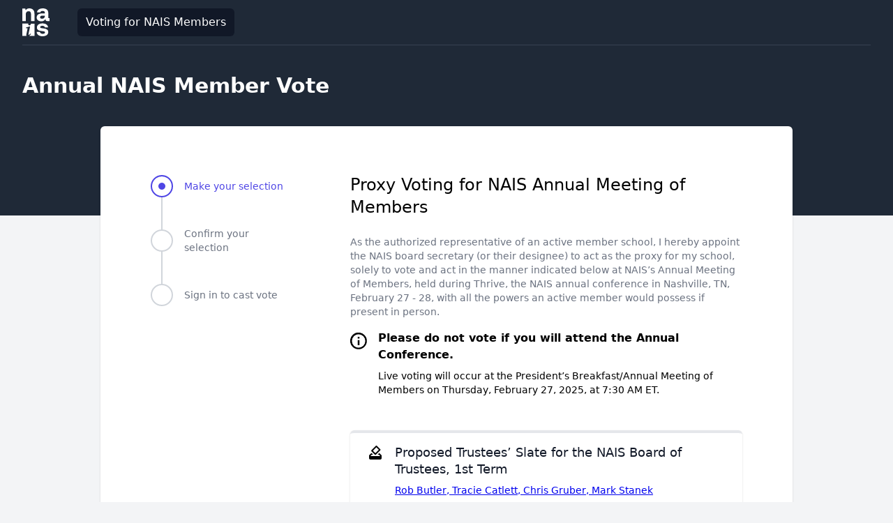

--- FILE ---
content_type: text/html
request_url: https://vote.nais.org/
body_size: 2476
content:
<!DOCTYPE html>
<html lang="en" dir="ltr" class="h-full bg-gray-100">
  <head>
    <meta charset="utf-8">
    <meta name="viewport" content="width=device-width, initial-scale=1.0">
    <!-- <link href="/tailwind.css" rel="stylesheet"> -->
    <link rel="stylesheet"  href="/assets/css/tailwind.css" />
    
    <link href="https://fonts.googleapis.com/icon?family=Material+Icons" rel="stylesheet">
    <title>Voting for NAIS Members</title>
    <!-- Google tag (gtag.js) -->
    <script async src="https://www.googletagmanager.com/gtag/js?id=G-SJ7T1BPLVB"></script>
    <script>
      window.dataLayer = window.dataLayer || [];
      function gtag(){dataLayer.push(arguments);}
      gtag('js', new Date());

      gtag('config', 'G-SJ7T1BPLVB');
    </script>
  </head>

  <body>
    <div class="bg-gray-800 pb-32">
      <nav>
        <div class="max-w-7xl mx-auto sm:px-6 lg:px-8">
          <div class="border-b border-gray-700">
            <div class="flex items-center justify-between h-16 px-4 sm:px-0">
              <div class="flex items-center">
                <a href="/">
                  <span class="sr-only">NAIS</span>
                  <img class="h-10 w-auto" src="/img/nais_logo.svg" alt="">
                </a>
                <div class="ml-10 flex items-baseline space-x-4">
                  <a href="/" class="no-underline bg-gray-900 text-white px-3 py-2 rounded-md font-medium">Voting for NAIS Members</a>
                </div>
              </div>
            </div>
          </div>
        </div>
      </nav>
        <header class="py-10">
          <div class="max-w-7xl mx-auto px-4 sm:px-6 lg:px-8">
            <a href="/" class="no-underline">
              <h1 class="text-3xl font-bold text-white">
                Annual NAIS Member Vote
              </h1>
            </a>
          </div>
        </header>
    </div>

    <main class="-mt-32">
      <div class="max-w-5xl mx-auto px-4">
        <div class="flex flex-row bg-white shadow rounded-md px-6 py-4">
  <div class="w-1/4 m-8 hidden md:block">
    <nav class="px-4 py-5">
      <ol role="list">
        <li class="relative pb-10">
          <div class="absolute top-4 left-4 -ml-px mt-0.5 h-full w-0.5 bg-gray-300" aria-hidden="true"></div>
          <!-- Current Step -->
          <a class="group relative flex items-start items-center" aria-current="step">
            <span class="flex h-9 items-center" aria-hidden="true">
              <span class="relative z-10 flex h-8 w-8 items-center justify-center rounded-full border-2 border-indigo-600 bg-white">
                <span class="h-2.5 w-2.5 rounded-full bg-indigo-600"></span>
              </span>
            </span>
            <span class="ml-4 flex min-w-0 flex-col">
              <span class="text-sm font-medium text-indigo-600">Make your selection</span>
            </span>
          </a>
        </li>

        <li class="relative pb-10">
           <div class="absolute top-4 left-4 -ml-px mt-0.5 h-full w-0.5 bg-gray-300" aria-hidden="true"></div>
           <!-- Upcoming Step -->
           <a class="group relative flex items-start items-center">
             <span class="flex h-9 items-center" aria-hidden="true">
               <span class="relative z-10 flex h-8 w-8 items-center justify-center rounded-full border-2 border-gray-300 bg-white group-hover:border-gray-400">
                 <span class="h-2.5 w-2.5 rounded-full bg-transparent group-hover:bg-gray-300"></span>
               </span>
             </span>
             <span class="ml-4 flex min-w-0 flex-col">
               <span class="text-sm font-medium text-gray-500">Confirm your selection</span>
             </span>
           </a>
         </li>

        <li class="relative">
          <!-- Upcoming Step -->
          <a class="group relative flex items-start items-center">
            <span class="flex h-9 items-center" aria-hidden="true">
              <span class="relative z-10 flex h-8 w-8 items-center justify-center rounded-full border-2 border-gray-300 bg-white group-hover:border-gray-400">
                <span class="h-2.5 w-2.5 rounded-full bg-transparent group-hover:bg-gray-300"></span>
              </span>
            </span>
            <span class="ml-4 flex min-w-0 flex-col">
              <span class="text-sm font-medium text-gray-500">Sign in to cast vote</span>
            </span>
          </a>
        </li>
      </ol>
    </nav>
  </div>
  <div class="md:w-2/3 md:m-8 px-4 py-5">
    <div class="mx-auto">
      <h1 class="text-2xl leading-16">
        Proxy Voting for NAIS Annual Meeting of Members
      </h1>
      <div class="mt-6 text-sm text-gray-500">
        <p>
            As the authorized representative of an active member school, I hereby appoint the NAIS board secretary (or their designee) to act as the proxy for my school, solely to vote and act in the manner indicated below at NAIS’s Annual Meeting of Members, held during Thrive, the NAIS annual conference in Nashville, TN, February 27 - 28, with all the powers an active member would possess if present in person.         </p>
      </div>
    </div>
    <div class="flex my-4">
      <div class="py-1">
        <svg class="fill-current h-6 w-6 mr-4" xmlns="http://www.w3.org/2000/svg" viewBox="0 0 20 20">
          <path d="M2.93 17.07A10 10 0 1 1 17.07 2.93 10 10 0 0 1 2.93 17.07zm12.73-1.41A8 8 0 1 0 4.34 4.34a8 8 0 0 0 11.32 11.32zM9 11V9h2v6H9v-4zm0-6h2v2H9V5z" />
        </svg>
      </div>
      <div>
        <p class="font-bold">
          Please do not vote if you will attend the Annual Conference.
        </p>
        <p class="mt-2 mb-4 text-sm">
            Live voting will occur at the President’s Breakfast/Annual Meeting of Members on Thursday, February 27, 2025, at 7:30 AM ET.
        </p>
      </div>
    </div>
    <form action="ballot" method="post">
      <ul role="list">
        <li class="bg-white md:shadow border-t-4 rounded-b overflow-hidden rounded-md md:px-6 mt-8">
          <div class="flex my-4 md:border-b">
            <span class="material-icons">how_to_vote</span>
            <div class="ml-4">
              <h3 class="text-lg leading-6 font-medium text-gray-900">
                Proposed Trustees’ Slate for the NAIS Board of Trustees, 1st Term
              </h3>
              <p class="my-2 text-sm">
                <a target="_blank" href="https://www.nais.org/about/nais-governance/voting-for-nais-trustees">
                    Rob Butler, Tracie Catlett, Chris Gruber, Mark Stanek
                </a>
              </p>
            </div>
          </div>
          <fieldset class="my-4">
            <div class="space-y-4">
              <div class="flex items-center">
                <input id="trustees_first_term-for" checked value="for" name="trustees_first_term" aria-required="true" required="required" type="radio" class="mx-2 focus:ring-gray-500 h-4 w-4 text-gray-600 border-gray-300">
                <label for="trustees_first_term-for" class="ml-3 block  font-medium text-gray-700">
                  For
                </label>
              </div>

              <div class="flex items-center">
                <input id="trustees_first_term-against" value="against" name="trustees_first_term" aria-required="true" required="required" type="radio" class="mx-2 focus:ring-gray-500 h-4 w-4 text-gray-600 border-gray-300">
                <label for="trustees_first_term-against" class="ml-3 block  font-medium text-gray-700">
                  Against
                </label>
              </div>

              <div class="flex items-center">
                <input id="trustees_first_term-secretary" value="secretary" name="trustees_first_term" aria-required="true" required="required" type="radio" class="mx-2 focus:ring-gray-500 h-4 w-4 text-gray-600 border-gray-300">
                <label for="trustees_first_term-secretary" class="ml-3 block  font-medium text-gray-700">
                  Vote as Board Secretary Deems Appropriate
                </label>
              </div>
            </div>
          </fieldset>
        </li>

        <li class="bg-white md:shadow border-t-4 rounded-b overflow-hidden rounded-md md:px-6 mt-8">
          <div class="flex my-4 md:border-b">
            <span class="material-icons">how_to_vote</span>
            <div class="ml-4">
              <h3 class="text-lg leading-6 font-medium text-gray-900">
                Proposed Trustees’ Slate for the NAIS Board of Trustees, 2nd Term
              </h3>
              <p class="my-2 text-sm">
                <a target="_blank" href="https://www.nais.org/about/nais-governance/voting-for-nais-trustees">
                    Crissy Cáceres, Scott Parker, Jeff Selingo
                </a>
              </p>
            </div>
          </div>
          <fieldset class="my-4">
            <div class="space-y-4">
              <div class="flex items-center">
                <input id="trustees_second_term-for" checked value="for" name="trustees_second_term" aria-required="true" required="required" type="radio" class="mx-2 focus:ring-gray-500 h-4 w-4 text-gray-600 border-gray-300">
                <label for="trustees_second_term-for" class="ml-3 block  font-medium text-gray-700">
                  For
                </label>
              </div>

              <div class="flex items-center">
                <input id="trustees_second_term-against" value="against" name="trustees_second_term" aria-required="true" required="required" type="radio" class="mx-2 focus:ring-gray-500 h-4 w-4 text-gray-600 border-gray-300">
                <label for="trustees_second_term-against" class="ml-3 block  font-medium text-gray-700">
                  Against
                </label>
              </div>

              <div class="flex items-center">
                <input id="trustees_second_term-secretary" value="secretary" name="trustees_second_term" aria-required="true" required="required" type="radio" class="mx-2 focus:ring-gray-500 h-4 w-4 text-gray-600 border-gray-300">
                <label for="trustees_second_term-secretary" class="ml-3 block  font-medium text-gray-700">
                  Vote as Board Secretary Deems Appropriate
                </label>
              </div>
            </div>
          </fieldset>
        </li>

        <li class="bg-white md:shadow border-t-4 rounded-b overflow-hidden rounded-md md:px-6 md:py-4 mt-8">
          <div class="flex my-2">
            <span class="material-icons">how_to_vote</span>
            <div class="ml-4">
              <h3 class="text-lg leading-6 font-medium text-gray-900">
                Proposed Officers’ Slate for the NAIS Board of Trustees
              </h3>
              <p class="my-2 text-sm">
                <a target="_blank" href="https://www.nais.org/about/nais-governance/voting-for-nais-trustees">
                    Jeff Selingo as Treasurer, Madeleine Hewitt as Secretary
                </a>
              </p>
            </div>
          </div>

          <fieldset class="my-4">
            <div class="space-y-4">
              <div class="flex items-center">
                <input id="officers-for" checked value="for" name="officers" type="radio" class="mx-2 focus:ring-gray-500 h-4 w-4 text-gray-600 border-gray-300">
                <label for="officers-for" class="ml-3 block font-medium text-gray-700">
                  For
                </label>
              </div>

              <div class="flex items-center">
                <input id="officers-against" value="against" name="officers" type="radio" class="mx-2 focus:ring-gray-500 h-4 w-4 text-gray-600 border-gray-300">
                <label for="officers-against" class="ml-3 block font-medium text-gray-700">
                  Against
                </label>
              </div>

              <div class="flex items-center">
                <input id="officers-secretary" value="secretary" name="officers" type="radio" class="mx-2 focus:ring-gray-500 h-4 w-4 text-gray-600 border-gray-300">
                <label for="officers-secretary" class="ml-3 block  font-medium text-gray-700">
                  Vote as Board Secretary Deems Appropriate
                </label>
              </div>
            </div>
          </fieldset>
        </li>
      </ul>
      <button type="submit" class="mt-8 w-full flex justify-center py-3 px- border border-transparent rounded-md shadow-sm text-white bg-indigo-600 hover:bg-green-900 focus:outline-none">
        Next
      </button>
    </form>
  </div>
</div>

      </div>
    </main>

  </body>
</html>


--- FILE ---
content_type: image/svg+xml
request_url: https://vote.nais.org/img/nais_logo.svg
body_size: 788
content:
<svg xmlns="http://www.w3.org/2000/svg" xml:space="preserve" id="NAIS_Logo_x5F_Reverse" x="0" y="0" style="enable-background:new 0 0 75.5 77.2" version="1.1" viewBox="0 0 75.5 77.2"><style>.st0{fill:#fff}</style><path d="M56.5 77.2c-4.8 0-8.7-1.1-11.8-3.2-3-2.1-4.6-5.1-4.8-8.7H49c.2 1.5.9 2.8 2.2 3.7 1.3.9 3.1 1.4 5.4 1.4 1.4 0 2.5-.1 3.5-.4 1-.3 1.7-.7 2.2-1.3.5-.6.7-1.3.7-2 0-.9-.3-1.6-.8-2.1-.5-.4-1.4-.8-2.6-1-1.2-.2-2.7-.4-4.6-.7-2-.2-3.9-.5-5.7-.9-1.8-.4-3.3-1-4.6-1.7-1.3-.7-2.3-1.7-3-2.8-.7-1.2-1.1-2.7-1.1-4.5 0-2.3.6-4.4 1.9-6 1.2-1.7 3-3 5.2-4 2.3-.9 4.9-1.4 7.8-1.4 4.7 0 8.5 1 11.4 2.9 2.9 2 4.5 4.7 4.8 8.3h-9.1c-.1-1.4-.8-2.5-2-3.3-1.2-.8-2.8-1.2-4.7-1.2-1.8 0-3.3.3-4.5.9-1.1.6-1.7 1.5-1.7 2.6 0 .9.3 1.6.9 2 .6.4 1.5.7 2.7.9 1.2.2 2.6.4 4.3.6 2.7.3 5.1.7 7.3 1.4 2.2.6 4 1.7 5.3 3.1 1.3 1.4 2 3.4 2 6 0 2.3-.7 4.3-2 6-1.4 1.7-3.2 3-5.6 3.9-2.2 1-4.9 1.5-8.1 1.5zM23.5 42.3c.1.3.1.5.1.8 0 1.1-.4 2.1-1.1 2.8-.8.8-1.6 1.2-2.7 1.2-.9 0-1.7-.3-2.4-.9-.7-.6-1-1.4-1-2.5 0-.5.1-1 .3-1.5H.1v34.1h11.5c-.4-.5-.6-1.1-.6-1.9 0-.6.1-1.3.2-2.1s.3-1.7.5-2.6l3-14.5-4.6-.5.3-1.8L20.7 50l.8.7-4 18.7c-.1.6-.3 1.1-.3 1.6-.1.5-.1.8-.1 1.1 0 .4.1.6.3.8.2.2.5.3.7.3.6 0 1.2-.3 2-.9.7-.6 1.6-1.5 2.6-2.7l1.5 1.1c-.8 1.1-1.6 2.2-2.6 3.3-.8.9-1.7 1.7-2.7 2.3h15v-34H23.5zM74.4 27.1c-.8 0-1.3-.1-1.7-.4s-.5-.9-.5-1.8V12.7c0-4.2-1.3-7.3-4-9.4C65.5 1.1 61.7 0 56.8 0c-3.1 0-5.8.5-8.1 1.4s-4.2 2.2-5.6 3.9C41.8 7 41 9 40.8 11.2H50c.2-1.3.9-2.4 2.1-3.1 1.1-.7 2.6-1.1 4.5-1.1 2 0 3.5.5 4.6 1.4 1.1.9 1.6 2.2 1.6 3.8v1.7h-6.9c-5.2 0-9.2 1-11.9 3-2.7 2-4.1 4.9-4.1 8.6 0 2.2.5 4.1 1.7 5.6 1.1 1.5 2.6 2.7 4.6 3.5 2 .8 4.2 1.2 6.7 1.2 3.3 0 5.9-.8 8-2.4 1.3-1 2.4-2.3 3.4-3.8 0 1.7.4 3 1.3 4.1.9 1.1 2.6 1.6 5.1 1.6h4.9v-8.1h-1.2zm-11.6-6.3c0 1.6-.3 3-1 4.1S60.2 27 59 27.7c-1.2.7-2.6 1-4.3 1-1.6 0-2.8-.4-3.8-1.1-.9-.7-1.4-1.7-1.4-2.9 0-1.4.5-2.6 1.6-3.3 1.1-.8 2.6-1.2 4.7-1.2h7v.6zM33.8 15.9v19.2h-9.5V16.9c0-2.9-.6-5.1-1.7-6.7-1.1-1.5-2.9-2.3-5.3-2.3-1.6 0-3 .4-4.2 1.1-1.2.8-2.1 1.8-2.7 3.3-.6 1.4-.9 3.1-.9 5.1v17.8H0V.5h8.3l.9 4.4c.9-1 1.9-1.9 3-2.8C14 .7 16.6 0 19.9 0c2.5 0 4.8.5 6.9 1.5 2.1 1 3.8 2.6 5.1 4.9 1.3 2.4 1.9 5.5 1.9 9.5z" class="st0"/></svg>